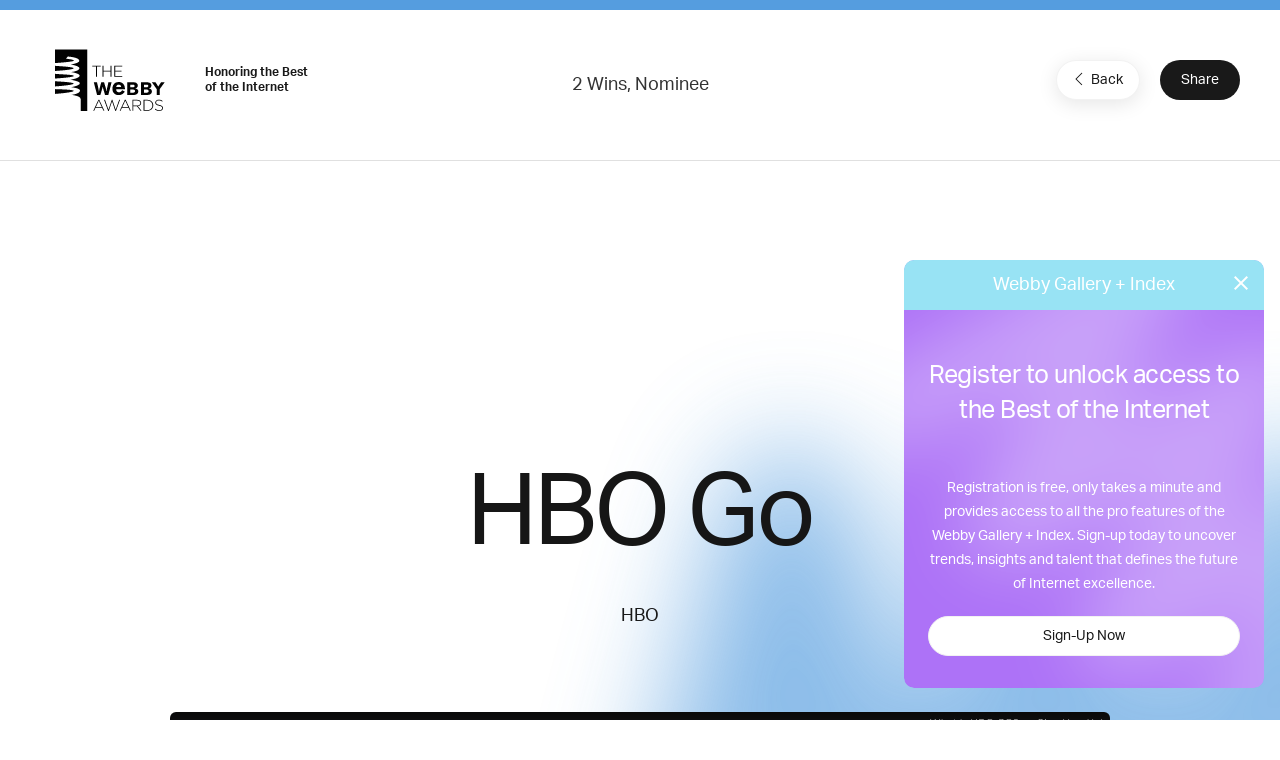

--- FILE ---
content_type: text/html; charset=utf-8
request_url: https://www.google.com/recaptcha/api2/anchor?ar=1&k=6LcC5f8qAAAAAN7E3g2z0N_EoPq3Vri8uXzTmFiO&co=aHR0cHM6Ly93aW5uZXJzLXN0YWdpbmcud2ViYnlhd2FyZHMuY29tOjQ0Mw..&hl=en&v=N67nZn4AqZkNcbeMu4prBgzg&size=invisible&anchor-ms=20000&execute-ms=30000&cb=qsm219ols2bn
body_size: 49566
content:
<!DOCTYPE HTML><html dir="ltr" lang="en"><head><meta http-equiv="Content-Type" content="text/html; charset=UTF-8">
<meta http-equiv="X-UA-Compatible" content="IE=edge">
<title>reCAPTCHA</title>
<style type="text/css">
/* cyrillic-ext */
@font-face {
  font-family: 'Roboto';
  font-style: normal;
  font-weight: 400;
  font-stretch: 100%;
  src: url(//fonts.gstatic.com/s/roboto/v48/KFO7CnqEu92Fr1ME7kSn66aGLdTylUAMa3GUBHMdazTgWw.woff2) format('woff2');
  unicode-range: U+0460-052F, U+1C80-1C8A, U+20B4, U+2DE0-2DFF, U+A640-A69F, U+FE2E-FE2F;
}
/* cyrillic */
@font-face {
  font-family: 'Roboto';
  font-style: normal;
  font-weight: 400;
  font-stretch: 100%;
  src: url(//fonts.gstatic.com/s/roboto/v48/KFO7CnqEu92Fr1ME7kSn66aGLdTylUAMa3iUBHMdazTgWw.woff2) format('woff2');
  unicode-range: U+0301, U+0400-045F, U+0490-0491, U+04B0-04B1, U+2116;
}
/* greek-ext */
@font-face {
  font-family: 'Roboto';
  font-style: normal;
  font-weight: 400;
  font-stretch: 100%;
  src: url(//fonts.gstatic.com/s/roboto/v48/KFO7CnqEu92Fr1ME7kSn66aGLdTylUAMa3CUBHMdazTgWw.woff2) format('woff2');
  unicode-range: U+1F00-1FFF;
}
/* greek */
@font-face {
  font-family: 'Roboto';
  font-style: normal;
  font-weight: 400;
  font-stretch: 100%;
  src: url(//fonts.gstatic.com/s/roboto/v48/KFO7CnqEu92Fr1ME7kSn66aGLdTylUAMa3-UBHMdazTgWw.woff2) format('woff2');
  unicode-range: U+0370-0377, U+037A-037F, U+0384-038A, U+038C, U+038E-03A1, U+03A3-03FF;
}
/* math */
@font-face {
  font-family: 'Roboto';
  font-style: normal;
  font-weight: 400;
  font-stretch: 100%;
  src: url(//fonts.gstatic.com/s/roboto/v48/KFO7CnqEu92Fr1ME7kSn66aGLdTylUAMawCUBHMdazTgWw.woff2) format('woff2');
  unicode-range: U+0302-0303, U+0305, U+0307-0308, U+0310, U+0312, U+0315, U+031A, U+0326-0327, U+032C, U+032F-0330, U+0332-0333, U+0338, U+033A, U+0346, U+034D, U+0391-03A1, U+03A3-03A9, U+03B1-03C9, U+03D1, U+03D5-03D6, U+03F0-03F1, U+03F4-03F5, U+2016-2017, U+2034-2038, U+203C, U+2040, U+2043, U+2047, U+2050, U+2057, U+205F, U+2070-2071, U+2074-208E, U+2090-209C, U+20D0-20DC, U+20E1, U+20E5-20EF, U+2100-2112, U+2114-2115, U+2117-2121, U+2123-214F, U+2190, U+2192, U+2194-21AE, U+21B0-21E5, U+21F1-21F2, U+21F4-2211, U+2213-2214, U+2216-22FF, U+2308-230B, U+2310, U+2319, U+231C-2321, U+2336-237A, U+237C, U+2395, U+239B-23B7, U+23D0, U+23DC-23E1, U+2474-2475, U+25AF, U+25B3, U+25B7, U+25BD, U+25C1, U+25CA, U+25CC, U+25FB, U+266D-266F, U+27C0-27FF, U+2900-2AFF, U+2B0E-2B11, U+2B30-2B4C, U+2BFE, U+3030, U+FF5B, U+FF5D, U+1D400-1D7FF, U+1EE00-1EEFF;
}
/* symbols */
@font-face {
  font-family: 'Roboto';
  font-style: normal;
  font-weight: 400;
  font-stretch: 100%;
  src: url(//fonts.gstatic.com/s/roboto/v48/KFO7CnqEu92Fr1ME7kSn66aGLdTylUAMaxKUBHMdazTgWw.woff2) format('woff2');
  unicode-range: U+0001-000C, U+000E-001F, U+007F-009F, U+20DD-20E0, U+20E2-20E4, U+2150-218F, U+2190, U+2192, U+2194-2199, U+21AF, U+21E6-21F0, U+21F3, U+2218-2219, U+2299, U+22C4-22C6, U+2300-243F, U+2440-244A, U+2460-24FF, U+25A0-27BF, U+2800-28FF, U+2921-2922, U+2981, U+29BF, U+29EB, U+2B00-2BFF, U+4DC0-4DFF, U+FFF9-FFFB, U+10140-1018E, U+10190-1019C, U+101A0, U+101D0-101FD, U+102E0-102FB, U+10E60-10E7E, U+1D2C0-1D2D3, U+1D2E0-1D37F, U+1F000-1F0FF, U+1F100-1F1AD, U+1F1E6-1F1FF, U+1F30D-1F30F, U+1F315, U+1F31C, U+1F31E, U+1F320-1F32C, U+1F336, U+1F378, U+1F37D, U+1F382, U+1F393-1F39F, U+1F3A7-1F3A8, U+1F3AC-1F3AF, U+1F3C2, U+1F3C4-1F3C6, U+1F3CA-1F3CE, U+1F3D4-1F3E0, U+1F3ED, U+1F3F1-1F3F3, U+1F3F5-1F3F7, U+1F408, U+1F415, U+1F41F, U+1F426, U+1F43F, U+1F441-1F442, U+1F444, U+1F446-1F449, U+1F44C-1F44E, U+1F453, U+1F46A, U+1F47D, U+1F4A3, U+1F4B0, U+1F4B3, U+1F4B9, U+1F4BB, U+1F4BF, U+1F4C8-1F4CB, U+1F4D6, U+1F4DA, U+1F4DF, U+1F4E3-1F4E6, U+1F4EA-1F4ED, U+1F4F7, U+1F4F9-1F4FB, U+1F4FD-1F4FE, U+1F503, U+1F507-1F50B, U+1F50D, U+1F512-1F513, U+1F53E-1F54A, U+1F54F-1F5FA, U+1F610, U+1F650-1F67F, U+1F687, U+1F68D, U+1F691, U+1F694, U+1F698, U+1F6AD, U+1F6B2, U+1F6B9-1F6BA, U+1F6BC, U+1F6C6-1F6CF, U+1F6D3-1F6D7, U+1F6E0-1F6EA, U+1F6F0-1F6F3, U+1F6F7-1F6FC, U+1F700-1F7FF, U+1F800-1F80B, U+1F810-1F847, U+1F850-1F859, U+1F860-1F887, U+1F890-1F8AD, U+1F8B0-1F8BB, U+1F8C0-1F8C1, U+1F900-1F90B, U+1F93B, U+1F946, U+1F984, U+1F996, U+1F9E9, U+1FA00-1FA6F, U+1FA70-1FA7C, U+1FA80-1FA89, U+1FA8F-1FAC6, U+1FACE-1FADC, U+1FADF-1FAE9, U+1FAF0-1FAF8, U+1FB00-1FBFF;
}
/* vietnamese */
@font-face {
  font-family: 'Roboto';
  font-style: normal;
  font-weight: 400;
  font-stretch: 100%;
  src: url(//fonts.gstatic.com/s/roboto/v48/KFO7CnqEu92Fr1ME7kSn66aGLdTylUAMa3OUBHMdazTgWw.woff2) format('woff2');
  unicode-range: U+0102-0103, U+0110-0111, U+0128-0129, U+0168-0169, U+01A0-01A1, U+01AF-01B0, U+0300-0301, U+0303-0304, U+0308-0309, U+0323, U+0329, U+1EA0-1EF9, U+20AB;
}
/* latin-ext */
@font-face {
  font-family: 'Roboto';
  font-style: normal;
  font-weight: 400;
  font-stretch: 100%;
  src: url(//fonts.gstatic.com/s/roboto/v48/KFO7CnqEu92Fr1ME7kSn66aGLdTylUAMa3KUBHMdazTgWw.woff2) format('woff2');
  unicode-range: U+0100-02BA, U+02BD-02C5, U+02C7-02CC, U+02CE-02D7, U+02DD-02FF, U+0304, U+0308, U+0329, U+1D00-1DBF, U+1E00-1E9F, U+1EF2-1EFF, U+2020, U+20A0-20AB, U+20AD-20C0, U+2113, U+2C60-2C7F, U+A720-A7FF;
}
/* latin */
@font-face {
  font-family: 'Roboto';
  font-style: normal;
  font-weight: 400;
  font-stretch: 100%;
  src: url(//fonts.gstatic.com/s/roboto/v48/KFO7CnqEu92Fr1ME7kSn66aGLdTylUAMa3yUBHMdazQ.woff2) format('woff2');
  unicode-range: U+0000-00FF, U+0131, U+0152-0153, U+02BB-02BC, U+02C6, U+02DA, U+02DC, U+0304, U+0308, U+0329, U+2000-206F, U+20AC, U+2122, U+2191, U+2193, U+2212, U+2215, U+FEFF, U+FFFD;
}
/* cyrillic-ext */
@font-face {
  font-family: 'Roboto';
  font-style: normal;
  font-weight: 500;
  font-stretch: 100%;
  src: url(//fonts.gstatic.com/s/roboto/v48/KFO7CnqEu92Fr1ME7kSn66aGLdTylUAMa3GUBHMdazTgWw.woff2) format('woff2');
  unicode-range: U+0460-052F, U+1C80-1C8A, U+20B4, U+2DE0-2DFF, U+A640-A69F, U+FE2E-FE2F;
}
/* cyrillic */
@font-face {
  font-family: 'Roboto';
  font-style: normal;
  font-weight: 500;
  font-stretch: 100%;
  src: url(//fonts.gstatic.com/s/roboto/v48/KFO7CnqEu92Fr1ME7kSn66aGLdTylUAMa3iUBHMdazTgWw.woff2) format('woff2');
  unicode-range: U+0301, U+0400-045F, U+0490-0491, U+04B0-04B1, U+2116;
}
/* greek-ext */
@font-face {
  font-family: 'Roboto';
  font-style: normal;
  font-weight: 500;
  font-stretch: 100%;
  src: url(//fonts.gstatic.com/s/roboto/v48/KFO7CnqEu92Fr1ME7kSn66aGLdTylUAMa3CUBHMdazTgWw.woff2) format('woff2');
  unicode-range: U+1F00-1FFF;
}
/* greek */
@font-face {
  font-family: 'Roboto';
  font-style: normal;
  font-weight: 500;
  font-stretch: 100%;
  src: url(//fonts.gstatic.com/s/roboto/v48/KFO7CnqEu92Fr1ME7kSn66aGLdTylUAMa3-UBHMdazTgWw.woff2) format('woff2');
  unicode-range: U+0370-0377, U+037A-037F, U+0384-038A, U+038C, U+038E-03A1, U+03A3-03FF;
}
/* math */
@font-face {
  font-family: 'Roboto';
  font-style: normal;
  font-weight: 500;
  font-stretch: 100%;
  src: url(//fonts.gstatic.com/s/roboto/v48/KFO7CnqEu92Fr1ME7kSn66aGLdTylUAMawCUBHMdazTgWw.woff2) format('woff2');
  unicode-range: U+0302-0303, U+0305, U+0307-0308, U+0310, U+0312, U+0315, U+031A, U+0326-0327, U+032C, U+032F-0330, U+0332-0333, U+0338, U+033A, U+0346, U+034D, U+0391-03A1, U+03A3-03A9, U+03B1-03C9, U+03D1, U+03D5-03D6, U+03F0-03F1, U+03F4-03F5, U+2016-2017, U+2034-2038, U+203C, U+2040, U+2043, U+2047, U+2050, U+2057, U+205F, U+2070-2071, U+2074-208E, U+2090-209C, U+20D0-20DC, U+20E1, U+20E5-20EF, U+2100-2112, U+2114-2115, U+2117-2121, U+2123-214F, U+2190, U+2192, U+2194-21AE, U+21B0-21E5, U+21F1-21F2, U+21F4-2211, U+2213-2214, U+2216-22FF, U+2308-230B, U+2310, U+2319, U+231C-2321, U+2336-237A, U+237C, U+2395, U+239B-23B7, U+23D0, U+23DC-23E1, U+2474-2475, U+25AF, U+25B3, U+25B7, U+25BD, U+25C1, U+25CA, U+25CC, U+25FB, U+266D-266F, U+27C0-27FF, U+2900-2AFF, U+2B0E-2B11, U+2B30-2B4C, U+2BFE, U+3030, U+FF5B, U+FF5D, U+1D400-1D7FF, U+1EE00-1EEFF;
}
/* symbols */
@font-face {
  font-family: 'Roboto';
  font-style: normal;
  font-weight: 500;
  font-stretch: 100%;
  src: url(//fonts.gstatic.com/s/roboto/v48/KFO7CnqEu92Fr1ME7kSn66aGLdTylUAMaxKUBHMdazTgWw.woff2) format('woff2');
  unicode-range: U+0001-000C, U+000E-001F, U+007F-009F, U+20DD-20E0, U+20E2-20E4, U+2150-218F, U+2190, U+2192, U+2194-2199, U+21AF, U+21E6-21F0, U+21F3, U+2218-2219, U+2299, U+22C4-22C6, U+2300-243F, U+2440-244A, U+2460-24FF, U+25A0-27BF, U+2800-28FF, U+2921-2922, U+2981, U+29BF, U+29EB, U+2B00-2BFF, U+4DC0-4DFF, U+FFF9-FFFB, U+10140-1018E, U+10190-1019C, U+101A0, U+101D0-101FD, U+102E0-102FB, U+10E60-10E7E, U+1D2C0-1D2D3, U+1D2E0-1D37F, U+1F000-1F0FF, U+1F100-1F1AD, U+1F1E6-1F1FF, U+1F30D-1F30F, U+1F315, U+1F31C, U+1F31E, U+1F320-1F32C, U+1F336, U+1F378, U+1F37D, U+1F382, U+1F393-1F39F, U+1F3A7-1F3A8, U+1F3AC-1F3AF, U+1F3C2, U+1F3C4-1F3C6, U+1F3CA-1F3CE, U+1F3D4-1F3E0, U+1F3ED, U+1F3F1-1F3F3, U+1F3F5-1F3F7, U+1F408, U+1F415, U+1F41F, U+1F426, U+1F43F, U+1F441-1F442, U+1F444, U+1F446-1F449, U+1F44C-1F44E, U+1F453, U+1F46A, U+1F47D, U+1F4A3, U+1F4B0, U+1F4B3, U+1F4B9, U+1F4BB, U+1F4BF, U+1F4C8-1F4CB, U+1F4D6, U+1F4DA, U+1F4DF, U+1F4E3-1F4E6, U+1F4EA-1F4ED, U+1F4F7, U+1F4F9-1F4FB, U+1F4FD-1F4FE, U+1F503, U+1F507-1F50B, U+1F50D, U+1F512-1F513, U+1F53E-1F54A, U+1F54F-1F5FA, U+1F610, U+1F650-1F67F, U+1F687, U+1F68D, U+1F691, U+1F694, U+1F698, U+1F6AD, U+1F6B2, U+1F6B9-1F6BA, U+1F6BC, U+1F6C6-1F6CF, U+1F6D3-1F6D7, U+1F6E0-1F6EA, U+1F6F0-1F6F3, U+1F6F7-1F6FC, U+1F700-1F7FF, U+1F800-1F80B, U+1F810-1F847, U+1F850-1F859, U+1F860-1F887, U+1F890-1F8AD, U+1F8B0-1F8BB, U+1F8C0-1F8C1, U+1F900-1F90B, U+1F93B, U+1F946, U+1F984, U+1F996, U+1F9E9, U+1FA00-1FA6F, U+1FA70-1FA7C, U+1FA80-1FA89, U+1FA8F-1FAC6, U+1FACE-1FADC, U+1FADF-1FAE9, U+1FAF0-1FAF8, U+1FB00-1FBFF;
}
/* vietnamese */
@font-face {
  font-family: 'Roboto';
  font-style: normal;
  font-weight: 500;
  font-stretch: 100%;
  src: url(//fonts.gstatic.com/s/roboto/v48/KFO7CnqEu92Fr1ME7kSn66aGLdTylUAMa3OUBHMdazTgWw.woff2) format('woff2');
  unicode-range: U+0102-0103, U+0110-0111, U+0128-0129, U+0168-0169, U+01A0-01A1, U+01AF-01B0, U+0300-0301, U+0303-0304, U+0308-0309, U+0323, U+0329, U+1EA0-1EF9, U+20AB;
}
/* latin-ext */
@font-face {
  font-family: 'Roboto';
  font-style: normal;
  font-weight: 500;
  font-stretch: 100%;
  src: url(//fonts.gstatic.com/s/roboto/v48/KFO7CnqEu92Fr1ME7kSn66aGLdTylUAMa3KUBHMdazTgWw.woff2) format('woff2');
  unicode-range: U+0100-02BA, U+02BD-02C5, U+02C7-02CC, U+02CE-02D7, U+02DD-02FF, U+0304, U+0308, U+0329, U+1D00-1DBF, U+1E00-1E9F, U+1EF2-1EFF, U+2020, U+20A0-20AB, U+20AD-20C0, U+2113, U+2C60-2C7F, U+A720-A7FF;
}
/* latin */
@font-face {
  font-family: 'Roboto';
  font-style: normal;
  font-weight: 500;
  font-stretch: 100%;
  src: url(//fonts.gstatic.com/s/roboto/v48/KFO7CnqEu92Fr1ME7kSn66aGLdTylUAMa3yUBHMdazQ.woff2) format('woff2');
  unicode-range: U+0000-00FF, U+0131, U+0152-0153, U+02BB-02BC, U+02C6, U+02DA, U+02DC, U+0304, U+0308, U+0329, U+2000-206F, U+20AC, U+2122, U+2191, U+2193, U+2212, U+2215, U+FEFF, U+FFFD;
}
/* cyrillic-ext */
@font-face {
  font-family: 'Roboto';
  font-style: normal;
  font-weight: 900;
  font-stretch: 100%;
  src: url(//fonts.gstatic.com/s/roboto/v48/KFO7CnqEu92Fr1ME7kSn66aGLdTylUAMa3GUBHMdazTgWw.woff2) format('woff2');
  unicode-range: U+0460-052F, U+1C80-1C8A, U+20B4, U+2DE0-2DFF, U+A640-A69F, U+FE2E-FE2F;
}
/* cyrillic */
@font-face {
  font-family: 'Roboto';
  font-style: normal;
  font-weight: 900;
  font-stretch: 100%;
  src: url(//fonts.gstatic.com/s/roboto/v48/KFO7CnqEu92Fr1ME7kSn66aGLdTylUAMa3iUBHMdazTgWw.woff2) format('woff2');
  unicode-range: U+0301, U+0400-045F, U+0490-0491, U+04B0-04B1, U+2116;
}
/* greek-ext */
@font-face {
  font-family: 'Roboto';
  font-style: normal;
  font-weight: 900;
  font-stretch: 100%;
  src: url(//fonts.gstatic.com/s/roboto/v48/KFO7CnqEu92Fr1ME7kSn66aGLdTylUAMa3CUBHMdazTgWw.woff2) format('woff2');
  unicode-range: U+1F00-1FFF;
}
/* greek */
@font-face {
  font-family: 'Roboto';
  font-style: normal;
  font-weight: 900;
  font-stretch: 100%;
  src: url(//fonts.gstatic.com/s/roboto/v48/KFO7CnqEu92Fr1ME7kSn66aGLdTylUAMa3-UBHMdazTgWw.woff2) format('woff2');
  unicode-range: U+0370-0377, U+037A-037F, U+0384-038A, U+038C, U+038E-03A1, U+03A3-03FF;
}
/* math */
@font-face {
  font-family: 'Roboto';
  font-style: normal;
  font-weight: 900;
  font-stretch: 100%;
  src: url(//fonts.gstatic.com/s/roboto/v48/KFO7CnqEu92Fr1ME7kSn66aGLdTylUAMawCUBHMdazTgWw.woff2) format('woff2');
  unicode-range: U+0302-0303, U+0305, U+0307-0308, U+0310, U+0312, U+0315, U+031A, U+0326-0327, U+032C, U+032F-0330, U+0332-0333, U+0338, U+033A, U+0346, U+034D, U+0391-03A1, U+03A3-03A9, U+03B1-03C9, U+03D1, U+03D5-03D6, U+03F0-03F1, U+03F4-03F5, U+2016-2017, U+2034-2038, U+203C, U+2040, U+2043, U+2047, U+2050, U+2057, U+205F, U+2070-2071, U+2074-208E, U+2090-209C, U+20D0-20DC, U+20E1, U+20E5-20EF, U+2100-2112, U+2114-2115, U+2117-2121, U+2123-214F, U+2190, U+2192, U+2194-21AE, U+21B0-21E5, U+21F1-21F2, U+21F4-2211, U+2213-2214, U+2216-22FF, U+2308-230B, U+2310, U+2319, U+231C-2321, U+2336-237A, U+237C, U+2395, U+239B-23B7, U+23D0, U+23DC-23E1, U+2474-2475, U+25AF, U+25B3, U+25B7, U+25BD, U+25C1, U+25CA, U+25CC, U+25FB, U+266D-266F, U+27C0-27FF, U+2900-2AFF, U+2B0E-2B11, U+2B30-2B4C, U+2BFE, U+3030, U+FF5B, U+FF5D, U+1D400-1D7FF, U+1EE00-1EEFF;
}
/* symbols */
@font-face {
  font-family: 'Roboto';
  font-style: normal;
  font-weight: 900;
  font-stretch: 100%;
  src: url(//fonts.gstatic.com/s/roboto/v48/KFO7CnqEu92Fr1ME7kSn66aGLdTylUAMaxKUBHMdazTgWw.woff2) format('woff2');
  unicode-range: U+0001-000C, U+000E-001F, U+007F-009F, U+20DD-20E0, U+20E2-20E4, U+2150-218F, U+2190, U+2192, U+2194-2199, U+21AF, U+21E6-21F0, U+21F3, U+2218-2219, U+2299, U+22C4-22C6, U+2300-243F, U+2440-244A, U+2460-24FF, U+25A0-27BF, U+2800-28FF, U+2921-2922, U+2981, U+29BF, U+29EB, U+2B00-2BFF, U+4DC0-4DFF, U+FFF9-FFFB, U+10140-1018E, U+10190-1019C, U+101A0, U+101D0-101FD, U+102E0-102FB, U+10E60-10E7E, U+1D2C0-1D2D3, U+1D2E0-1D37F, U+1F000-1F0FF, U+1F100-1F1AD, U+1F1E6-1F1FF, U+1F30D-1F30F, U+1F315, U+1F31C, U+1F31E, U+1F320-1F32C, U+1F336, U+1F378, U+1F37D, U+1F382, U+1F393-1F39F, U+1F3A7-1F3A8, U+1F3AC-1F3AF, U+1F3C2, U+1F3C4-1F3C6, U+1F3CA-1F3CE, U+1F3D4-1F3E0, U+1F3ED, U+1F3F1-1F3F3, U+1F3F5-1F3F7, U+1F408, U+1F415, U+1F41F, U+1F426, U+1F43F, U+1F441-1F442, U+1F444, U+1F446-1F449, U+1F44C-1F44E, U+1F453, U+1F46A, U+1F47D, U+1F4A3, U+1F4B0, U+1F4B3, U+1F4B9, U+1F4BB, U+1F4BF, U+1F4C8-1F4CB, U+1F4D6, U+1F4DA, U+1F4DF, U+1F4E3-1F4E6, U+1F4EA-1F4ED, U+1F4F7, U+1F4F9-1F4FB, U+1F4FD-1F4FE, U+1F503, U+1F507-1F50B, U+1F50D, U+1F512-1F513, U+1F53E-1F54A, U+1F54F-1F5FA, U+1F610, U+1F650-1F67F, U+1F687, U+1F68D, U+1F691, U+1F694, U+1F698, U+1F6AD, U+1F6B2, U+1F6B9-1F6BA, U+1F6BC, U+1F6C6-1F6CF, U+1F6D3-1F6D7, U+1F6E0-1F6EA, U+1F6F0-1F6F3, U+1F6F7-1F6FC, U+1F700-1F7FF, U+1F800-1F80B, U+1F810-1F847, U+1F850-1F859, U+1F860-1F887, U+1F890-1F8AD, U+1F8B0-1F8BB, U+1F8C0-1F8C1, U+1F900-1F90B, U+1F93B, U+1F946, U+1F984, U+1F996, U+1F9E9, U+1FA00-1FA6F, U+1FA70-1FA7C, U+1FA80-1FA89, U+1FA8F-1FAC6, U+1FACE-1FADC, U+1FADF-1FAE9, U+1FAF0-1FAF8, U+1FB00-1FBFF;
}
/* vietnamese */
@font-face {
  font-family: 'Roboto';
  font-style: normal;
  font-weight: 900;
  font-stretch: 100%;
  src: url(//fonts.gstatic.com/s/roboto/v48/KFO7CnqEu92Fr1ME7kSn66aGLdTylUAMa3OUBHMdazTgWw.woff2) format('woff2');
  unicode-range: U+0102-0103, U+0110-0111, U+0128-0129, U+0168-0169, U+01A0-01A1, U+01AF-01B0, U+0300-0301, U+0303-0304, U+0308-0309, U+0323, U+0329, U+1EA0-1EF9, U+20AB;
}
/* latin-ext */
@font-face {
  font-family: 'Roboto';
  font-style: normal;
  font-weight: 900;
  font-stretch: 100%;
  src: url(//fonts.gstatic.com/s/roboto/v48/KFO7CnqEu92Fr1ME7kSn66aGLdTylUAMa3KUBHMdazTgWw.woff2) format('woff2');
  unicode-range: U+0100-02BA, U+02BD-02C5, U+02C7-02CC, U+02CE-02D7, U+02DD-02FF, U+0304, U+0308, U+0329, U+1D00-1DBF, U+1E00-1E9F, U+1EF2-1EFF, U+2020, U+20A0-20AB, U+20AD-20C0, U+2113, U+2C60-2C7F, U+A720-A7FF;
}
/* latin */
@font-face {
  font-family: 'Roboto';
  font-style: normal;
  font-weight: 900;
  font-stretch: 100%;
  src: url(//fonts.gstatic.com/s/roboto/v48/KFO7CnqEu92Fr1ME7kSn66aGLdTylUAMa3yUBHMdazQ.woff2) format('woff2');
  unicode-range: U+0000-00FF, U+0131, U+0152-0153, U+02BB-02BC, U+02C6, U+02DA, U+02DC, U+0304, U+0308, U+0329, U+2000-206F, U+20AC, U+2122, U+2191, U+2193, U+2212, U+2215, U+FEFF, U+FFFD;
}

</style>
<link rel="stylesheet" type="text/css" href="https://www.gstatic.com/recaptcha/releases/N67nZn4AqZkNcbeMu4prBgzg/styles__ltr.css">
<script nonce="xjbVaLbNC-d8hI6_qHLuMA" type="text/javascript">window['__recaptcha_api'] = 'https://www.google.com/recaptcha/api2/';</script>
<script type="text/javascript" src="https://www.gstatic.com/recaptcha/releases/N67nZn4AqZkNcbeMu4prBgzg/recaptcha__en.js" nonce="xjbVaLbNC-d8hI6_qHLuMA">
      
    </script></head>
<body><div id="rc-anchor-alert" class="rc-anchor-alert"></div>
<input type="hidden" id="recaptcha-token" value="[base64]">
<script type="text/javascript" nonce="xjbVaLbNC-d8hI6_qHLuMA">
      recaptcha.anchor.Main.init("[\x22ainput\x22,[\x22bgdata\x22,\x22\x22,\[base64]/[base64]/[base64]/[base64]/[base64]/UltsKytdPUU6KEU8MjA0OD9SW2wrK109RT4+NnwxOTI6KChFJjY0NTEyKT09NTUyOTYmJk0rMTxjLmxlbmd0aCYmKGMuY2hhckNvZGVBdChNKzEpJjY0NTEyKT09NTYzMjA/[base64]/[base64]/[base64]/[base64]/[base64]/[base64]/[base64]\x22,\[base64]\\u003d\\u003d\x22,\x22woo/[base64]/DiQPDsTpXLVEse8KRwp7DisKQfFPDssK8IcOXLsOvwrzDlzATcSBSwrvDm8ORwoVCw7TDnmnCmRbDin8MwrDCu0HDiQTCi3ouw5UaA3dAwqDDvjXCvcOjw7zCkjDDhsOuHsOyEsKZw7cccWkrw7lhwrkGVRzDnF3Ck1/DoAvCriDCq8KPNMOIw7Yowo7DnnjDm8Kiwr1+wo/DvsOcMWxWAMO+C8Kewpclwq4Pw5YYDVXDgyzDlsOSUCLCm8OgbXhyw6VjUMKdw7Anw6pPZEQmw5bDhx7DtS3Do8OVJcOPHWjDkTd8VMKNw7LDiMOjwo/CrCtmLjrDuWDCn8OMw4/[base64]/CriN7wrAjXB5GB8KXLWvDk1QAdXTDjMK3wrfDjsKyRBLDjMOXw6oBOcKVw4jDu8O6w6nCpsKNasOywqpUw7MdwrTCvsK2wrDDqsKHwrPDmcKEwr/CgUtQNQLCgcO0fMKzKm1TwpJywpjCsMKJw4jDriLCgsKTwr/DmRtCFV0RJmLChVPDjsO/w7l8woQUJ8KNwoXClMOew5ssw4pfw54UwpZQwrxoN8O+GMKrMcOATcKSw6UfDMOGa8OVwr3DgSDCgsOJA1LClcOww5dUwq9+UUNSTSfDvl9Two3CmMOmZVMKwpnCgCPDijINfMKwd197bjsAO8KlUVdqBcObMMOTeXjDn8OdWW/DiMK/wq1TZUXCh8KywqjDkXTDuX3DtEVqw6fCrMKiFsOaV8KuUBrDgcO5W8OkwpzCtBXCoRtqwpbDrcK5w63CoEfCnC/DicOYOMKyO2BqH8Krw4XDp8KOwpUPw47DisO9eMOpw61xw5k0Wi/Dp8KAw7odDAhDwpJgBy7Cr3/CqiLCojt/w5Y2YMKJwo3Dsih4wqM7FSDDhCrCtcKKMWokw50jRMKLwrNqZMKjw6U6InnCg2fDmRhYwpnDlMOiw695w5VwdTPDhMOrw6nDhRMawqHCuBrDtcOwC2haw7NbD8Odw5RiM8O8QsKDYMKNwo/[base64]/CijHCn0DCriLCjSlLSsO4b8OIwpUdKzQEGsOqw6nCr2toe8KwwrhhE8KwasO+wrI+w6AowoAAwprDi3DCvMKgf8KcT8KrAynCqMO2wp9LDzHDrmBqwpB5w6bDpiw9w7Q6HEBQPB7CggArWMKUKsK7wrVWQcKhw67CvsO/wrgxbBDCusOPw4/Dk8KVBMKuBVc9FWUvw7daw4cFwrh0wrrCqULCpMK/wqNxwoglJ8ODMzrCvDR0wprCvcO+wp/CpT7Chx8wLcKtYsKsA8O5LcK5LFfCnCdSOykSZH3DjDsGwpHDlMOEYcKmwrAgYsObDsKFJ8KATHQ1XH5vCSvCql4Jwrx7w4/Dg1lSW8O2w5DCv8OpNcKrwpZhFU9NHcOnwpbCljrDmC/Dm8OwexBUwoI5w4Vab8KBXAjCpMOowq3CtwvCsWxqw6nDu2PDswjCtDdtwp3DnMOIwqkiw7cjWsKkHUzCjsKqH8OEwrjDrzo+wo/DjMKOJw8wYsOpAmAbZsOTRUDDvcKrw7fDmUlqDTQuw4rCpMOHw6JTwp/Dq3zClAJkw5nCiw9jwpYGYCoDVmnCtcOtw5/Cl8K4w5QhPATCjR18wrxDKMKFR8KVwpzCtAojTxbCvkjDj18Ow4k9w4fDtg1FXk53DsKnw7Zvw59+woE2w7TDkS/CizPCqsKswqHDqCIpQMKDwrHDujMbQMOOw6zDhMKNw73DhHXCm2Z+bsOJIMKFG8OWw7zDv8KMKwdewofCoMOKUF0HCsK0HS3CjkYGwqhNd2lETsK3dn/DhWvCgcOII8O/ZyTCoXAXc8KTUsKAw7bCsHBWU8OnwrTCkMKOw7XDujpfw5FeP8O6w4ExOEvDhQxNE2Rtw5AswqE/X8O4HxVhPMKaXUTDq1YTWcO0w5YCw4PCm8OoQ8Khw6jDlcKcwrA8IirCssK2w7HCoSXCnksewpE0w5Niw6bDoCXCsMODM8KYw7Q5NsKubcKpwrVVRsO+w61Dw5jDqsKLw5bCsBbCmVJAYMOZw6BiOA/CvsKMBsKSVMOecxMVKRXCk8OZTxoDTsOPbsOgw5drL1LDjmEPIDRqw4F3wro8CMKbJsKVw4bDvH/CrmJbZnfDngTDqsKTOcKTTEEbw6ApVwfCs3Zjwokuw6/DicK2FULDrlTDj8KlFcKaTsOIwr8SAsO6NsKNUkPDuQx2LsOWwrPCkC0NwpXDmMOVc8OoU8KDBXdWw5Rzw7t0w4gCBS8uU3XClRfCvMOqJC06w47Cn8OGwrLDnj5Qw4orwqvCtw/ClR5TwpjChMOtNMO7HMKFw7F2FcKdwpMPw7nCjsKMazw3SsOoCMKew7XDllQUw74fwpfCiU/[base64]/[base64]/Cn2rDr3NDw6MrdMKzGMODTSUbwrfCrRjDpsOtBWfDjkNFwqnDosKMwqUkD8K7f3jCvcKUSzPCuGV3BMOoYsK5w5HDgMK/R8OdOMOXCF55w6PCm8OJwobDs8K2fATDjsKlwo9qCcKbwqXDscK8w4sLJyHCicK8NCIHUAXDksOJw6rCosKRbhUOWMOSRsO7wqMZw54XWFHCsMOPwqcrw43DiEXDvj7DqsK1UsOtZx1uW8O9wrl1wqvDu27DlcOpW8KHVw/Ck8O4f8Knw5wbXSxFB0RuTcOKfmbCksOKa8Oxw6vDs8OrGcO6w79JwojDhMKpw4kiw7AJGcOvbg5Hw65kbMOpw6kJwqQ9wrbDncKgwrzCjTbCtsKJZ8K7Y1tVdhtzYsKLZcOYw45/[base64]/V8KIwptlIsO0WzHDgGPDhj0kAx8FYsO+wol8YcKVwpVwwqhlw5fCg39dwrxZfQ3Dr8OyLcObLFnDr016CE7Dl3LChsOicsKJMDsvVHvDo8OHwo7DrjnCgBk8wqrCoQ/[base64]/wrt+emHCgC/[base64]/DucKeVyfCg17CisKnw7IHwo3ChsKhIhAADXJtwqnCiGR7AXTCqFpvwpXDgcKYw59IDcKXw6NawppBwrAFVjPCrMKhw61/XcKKw5AJTsOEw6FSwqrChy1AGcOdwrjChsO/[base64]/[base64]/DjmbDhFvDuW3CkCvCpmjDsQ8LBX3DiSgDaz57E8OrZRPDvcO5wqTCs8KMwodiw6Iew4jDkE7CgFhVZMK/OAxvdw/Ck8KjEB3Du8KKw6nDoylAOlvCnsKswqdnWcK+wrMhwpIHP8OrQSwAMsOrw7lFZmd+wpUZcMOxwoVwwoNnI8OBbRjDvcOAw6c5w6/CoMOEBMKcwo5GDcKsTkXDpVzCq1/Co3p8w40ZclNefDHDpxtsHsKqwoVdw7jCpMOdwpPCu3cbfMORWcK8QHAmVsO1w6IWw7HCmT5Lw60rwqdIw4XCuDtPeg1UEsOQwq/DkxjDpsK9wpzDmHLCmGHDlRg+w7XClGNTwoPDrmYcRcOgRFUiGcOoQsKCJn/[base64]/CtGF1wrYtw455FmDDnhl3woBIRCTCqijCrcKbwq1ew4hCB8KjKMKqTsOjRsO0w6DDhMOJw5PCnXI5w4B9I1k+DAImA8ONScKHIcOKesO/XxUwwrcewpvCocKGHMO/XsOOwpxHPsO1wqsmwpjCk8OEwqUJw7wQwqnDhSo+RnHDlsOVfcKvwo3DvsKOFsKcU8OjFGvDkcKfw57CiDVawoDDqsKyMcKZw5AJBMKww7PCnjhEEXQ/wok3bU7DmmViw5PCqcKywplywrbDrMONw4rChsKQTjPCkjLCrlzDtMO7w4sfbsKSYMO4wrJ/[base64]/Dl8OJwoTCvsOcBmwcX3FaLsKzwqNMw6R6wo3DpMKRw7bCt0lRw6Y3w4XDjMOqw6PDk8KHLCliwrgES0cNwrHDtUV9wqNlw5jDvcOpwr5RJko4csOrw556wp0OeD1KY8Osw5MLR306fVLCoUTDiiI/wovDmRvDh8O8fm1tY8Krwr7ChQfCoggGKhrDqcOOwp8KwqF2GMKiwp/DtMKnwqrDucOswrHCosK/AsOVwpTClw3Co8KKw7knesKuYXF4wrjDkMOZw5TCmUbDojtSw7fDmHoEw7Rmw5fCnMO9PRLDg8OOw5Bew4TCtW8ZBQzDjlHDrsKxw5/DusK1UsKWw59uBsOgw4/[base64]/[base64]/[base64]/DsiofEVULwqrDgcKXbgHCtcK0w7nCqRLCvUXDqRbCmB4rw4PCm8KSw5zDoQc6DHF/woJyXsKhwpMgworDuxzDoA7DrVBgSAbCucKsw5bDmcOHSzLDuEzChWfDgQXCjsKubsO6CMK3wqZoF8OSw4JkLsKWwrAANsOhw65OInxzYjnClMO/KEHCjDvDtDXDgQPCoRN3LsKKYxEuw4/Du8KIw6FzwrZ0PsKhRz/[base64]/CjcKpwr53w7HDogM6GkrCkCkeZ0kOJXcyw74lTsKlwphoAizCoxLDs8OpwpddwqBCFsKUKWHDtxYgUsKjYgF2w7jCqMKKR8KwX2d0w6V2Bl3CosOhQi7DshpCw6/CpsKsw4wKwoLDhsOdfMOZdRrDjWvCi8KOw5fDon4Cwq7DvcOjwqnDrB0Iwqtaw7kIQ8KcOcK2worDnHBNw5gZw6jDrTUJw4LDjsKWewzDoMOaA8OkBD4+MVDCjAE4wqXDmcOAWsOQwqrCpsKMDB8gw6cewqUGScKmZMKUEhw8CcOnUXccw5csHMOEw4/DjkksRsOUOMOsKMKBw5InwoY/w5bDjcOyw5rChDQOXDbCvsK3w5kKw5ovGS/[base64]/W342w5EcdwXDjULCl8O/wp7Dm8OCwr1nIFDDvMOQJErClSZuIhx0fMKGOMK6Z8K1w4jChTzDnsO/w7/Dn0A7NShIw7rDn8KMNcO7SMKOw4J9wqTDksKNdsKVwq4kwoPCnQ5BLChXwpjDrXwOAsOvw7ECwoHDoMOHaz0CK8KPOzfCjEjDr8OhJsK5Jz/[base64]/CjsK5wp7Dh8KgX8KyC8KJB0ttwrVmw7tUFcOfw7rDp1PDjh5dLsK8KMKTwpLClsKfw5nCg8OywoLDrcKJTsKbZCUWKMKwDjPDicOQw4cJZi8UH3TDn8KWw5jDkytgw5pow4A3ShfCp8OWw5TCpsKxwq9KN8KGwrDDs3TDucKrRBslwqHDjG0vIsO1w6Azw74/VsKeOwhEW2lGw5hmw5rDuAYPw7LCusKfD0TCnMKhw5XDtsOPwoHCucKVwoBswpgBw5nDjVpkwoHDgH8mw7rDpsKAwqtSw4fClDsSwrXCkj3CkcKLwpFVw6UGWcOXDC1kwpTDvBLCp1DDtl7Dv3XDuMKqBmJywq8pw7jCnD7CvMO2w7Aswrp3DsOhwovDtMK6wq/CvRs2wrjDkMOvMAYHwqfCtAYPYRU1woXCiVA7TXHCvXbDgV7CqcOnw7TDrlPDjCDDtcKgdQpIwoXDg8OMwqnDjMOUV8KvwolvED/Dgj86wrbDvFEpZsK0TcKgdjrCi8OxPMOHT8OQwohew4XDolnCvMKICsK4b8OYw7siJcOnw7FGw4bDgcOdUHImdcKFw6FiXcKQdW3DpcOhwpxAYMO/w6XCkRDCpQsEwqgswoh4d8OaV8KKJA3DnFB/ccKPwrvDicK5w4PDmsKCw5XDrxfCsSLCrsKgwrXCk8Kvw67ChTTDtcOHCsKlZHnCisOvwr3DocKaw7nCgcODw6sQM8KTwqpbRgkxwogOwqMEK8O+wovDslnDrMK6w4/[base64]/DtS9BfiHCt3ZJw5lRwrUbwrnCn1/DmDXDmcOKCcOmwo0TwqvDtMK8woDDukJvf8KpDsKgw6jCncOCJB5wEVvCjGkvwpLDuG9Jw77CvBXCg1dQw706CkbCncOrwpQ3w6TDvUljGsK0JMKPWsKSLQMfM8K6ccOYw6RJQSDDpWDCl8KJa1lCHi9Ww5sVJMKQw6Q+wp7Cjm5nwrbDlC/DgMOvw4XDuAXDlR3DlkdkwpvDshAjRcONBk/CiSfDk8KDw7wmURtfw4k3B8OIccKeITxWLCPCgCLCjMKlB8OkDMORcVvCssKcf8O2V0bClivCncK1J8OIwrHDvTIIDDVowpzDtcOgw5fCtcO7w5DClcOleSlTw7TCukPDjsOhw6g0SnzCq8KTTyNHwovDvMK7w44Bw7HCtiopw7gkwpJAeHXDsQA/[base64]/EhMQw6I/[base64]/DscO1wrgzNhTDrsKsw47CgG4QwqPDmsOHcg/Dl8O/VBzCj8O7DCbCm1UVwpbCiATDtjZQwr5cO8KHCXMjw4fCocKPw5fDk8Kpw6rDtEVTMcKGwozCtMKcKRVMw5bDt0Icw6zDsHBjw7TDtMOhDF7Do27Cr8KXOmJAw4nCqsO2w50swpbChcOXwqptw4TCn8KZMHZkbxpyDMKOw53DkkgRw5I0G3DDjMO/f8O8FcOZTAdxw4TDiDhbwr/CnzLDhcOQw58PcsO/wo5xXsK4TMK9wpwBw4zDi8OWXEjCscOcw7vDvcOEw6vCncKEZGBGw4R6C33DlsKmw6TCvcOhwpjDmcOtwqvDg3DDjFYRw6/DmMKyDlZAVATCkjZ1woHDg8K8wr/DumDDocKQw4Byw6zCrcKWw5tFVsOowoXCuR7CiTjDrnhrbwrCg205VwJ4wrx2ScOgS3w+fgXDnsO5w6pbw553w7DDiz3DjljDjMK4wofCssKuwqwIMsOxWMORCEJ1PMKUw7vCqRcVLEjDucObXBvCj8KnwrUww7TCgznCqSfCn37ClV3Cm8O/[base64]/worDsEVmXcKvwrHDlsKtwp1Kw4BXwpjCq8K7wqPCgcOBE8KSw5fDuMO4wpspT2/Cv8KGw7PCu8OcCGrDlcOCwp3DksKsfgjDrzIHwqkVEsK/wqDCmwxHw6U/csOhc1wKc25AwqjDtEALI8OSaMK7BG4jA2xWacO1w6bCkcOiaMKYenE2I0fCiho6SmnCo8KxwofCgmzDlmfCqcONwqbClXvDjkfCqsKVN8K/P8KCwqTCtsOlOsKIVcOfw53CvyrCjUDDm3cGw5LCtMOuNxRDwrPDjwVrw74Uw7NKwolCCW0fwrUJw59LfyVSe3jDqlLDqcO0LCdHwq0paCnCmi0zAcKdRMOKwrDCnnHCm8K6wrXCkcO1RcOmXWTCggJJw4jDr0/DksOhw4cowqvDusKEMhnCrx8WwovDow5ufFfDjsOIwoBSwpjDkEdzOsKBwrlxw6rDscKKw53DmUdUw6HCgcK2woVfwppMX8Osw4vCpcO5NMO5DMOvwqvCicK5wq5Aw4rCt8Oaw4liS8Orb8Ozc8Kaw63Co37Cu8ONBHPDj13CnkkUw5PCqMKQUMOxw48tw58/J1kJwokEC8KBw64+OmgawqkvwqDDhU3CkMKIMVI3w7HCkhl3D8OVwqfDj8O6wrTCjH/DqsOCRTdCwq7CiW9kHMOvwopbwqnCtsOzw788w6VEwrXClGdTRA7CkcOfIAlFw63CvsK7KjR/wqzCnGrCjhwqBBTCrVwBJDLCjV3ChX1+AGjCnMOAw7XChDzCikAiPMOIw7YUC8OUwokPw4HCtMKPMF4ZwpzDsGTCiRzCl1rCqx93ScODacKWwpc0w5XCnxZmwq/Ds8KWw5zDq3bCuyZEYzbCosK8wqUjOUETL8ODw57CuTPDqA1zQyvDisOWw4LCpsOZbcOow4nCrDkmwoRGf18UImPDrsOzc8Kdw7l7w6TCkVXDmEfDrGB0IMKcSVsJRGdlcsKzJcKtw5DCjSjCjMOZwpNjwq7Dj3fDlsORSsOfX8O/JnRgTE0tw4UaPVHCkcK3dEg8w5nDo2dkcMOyeG3DlxPDsnAIJcO0HyrDt8OgwqPCsSc8wrbDmCVSP8O2GVsvcA3CucO9wrhQIBfDlsOvw6/CgMKtw6NWwrjDtcKDwpfDiznCssOGw7bDiyXCkMKuw57DvcODGkTDrsKyH8Kewo4tG8KzA8OeMsKRP0YQwrA9TcOpIW/DgErDklnCk8OkSirChnjChcOywpfDoWvCo8Ozwqs2GXE7woIqw5wFwpbCiMOCX8KlN8K3GT/[base64]/[base64]/[base64]/wpDDqRgPw4TCtWLCozPCpcO+w73DucOLwoYdw7c/IQsFwpMPYQVDw73DlsKJKsKRw5TCl8Kow60wOsKOMD5ww6ERE8OEw6N6w7UdWMKcwrIGw70Xw5TDoMOHQQvCgT3Cm8OawqXCmU1pWcOsw6HDnnUMLGjDsVM/w5Y8MsOBw69sXEHDjcO9WTwCwp5fU8OPwovDuMKLDcOoFsKDw7PDp8KCTQdTw6o9WsKPZsO8wpnDkybCq8O3woXChSswLMOaYjjCsBgaw5ZCTFt3wp3CpFJOw5HCvsOhw79sWMKWwqTCnMKzIsKSw4fDj8OZw6vDngTCkmIXYw7CtsO5EGN2w6PDk8Kbw60aw7/[base64]/DtUvDp8KhGsK4w4bCk8KGwp7CixYXEcOkaX5aw7hewrxQwqc/[base64]/[base64]/F0rCkBkGw5XDvCDDiyLCuSLDnSHDv0YPwrrDuD/[base64]/DrGhMRMKPV2QSw51Xw6oIw7F5wp9Ea8OzBMO/UcOVWcK1bcOFw5HCrBDCp3DCrMOawo/Do8KTLEbDmhUqwq/CrsOswqrCocKDGh14wqAEw6nDuR4iXMOyw5bDlEwTw41rwrQWV8KRw7jCsVwaE3tBNMObK8O2wo9lPsOYXyvDrsOVZsOBTcO4wrcTbsO1YMK3w6ZaRQbDvSTDkB96w6lsQkjDi8KheMKSwqpsV8KSesK4Nn/Ct8OQF8KBw73DmcKLAG1ywqZJwq/[base64]/DjsOhesKeEcOLBsORbBpdwo94FcOGcGTDrsOgIyTCnmzDrQgdfcOBw44swpV3wrt2w4g/wpJWw7MDNnQFw50Iw5QeGFbCssKmUMKAb8OXYsK4CsObPn/Dliphw5pGQ1TCrMOnMyAoSMKjBDrCksO2NsO/wpfDgsK0GSzDisKkXjDCjcK6w7fDmMOmwrEtdcK1woANES3CrCvCqXvChMOKZ8KxIcOlYEpfw7jDjQNpwpTCoy9UUMOBw4w0WCYqwoDDsMOEKMKcEjwgWXTDjMKVw7Zvw4/[base64]/[base64]/RsKDw6YhRiHDuS0IWsKXwo3DpsO3w7cpW1fDjg7Du8OnVXLDrT5uRMKhLkHDq8OYd8O+J8Oswo5uBcO1w6fCisO7wrPDiCZjAAjDpQU4w7xDw6MDZsKUwrfCp8K0w4oSw5bCpwUJw4XCj8KLwpXDqGIpwohbw51xFMK+w5fCkwvCpXnCi8OrccKawp/[base64]/Dp8KuwoHDjcOfw6xDwpLCnl1gE8KAw5xJwr9Fw5pTw6jDpcKze8KNwofDh8OnVTQYVlnDjWx1VMKuwo03KnALWG7DknXDiMKCw5QMO8OEw5w+ZMK8w6DDrMKGVcO3wr1pwoRTw6jCp1DCrwrDkcOpI8K/ScKywpTDkzpZc1VhwoXCjsO8TcOSwqAgFMOiPxrCmcKjwoPCpjnCpMOsw6/DusOVVsO8cT1cOsKFRgEhw5MPw7/[base64]/[base64]/[base64]/DkwlhM2XDkcOww59owqAEwrrCjsKcwr5RW00NGsKxYsKqwrxAw4FlwqEhYsKXwohCw51XwoErw4XDrcOOD8O+Gi97w4zCpcKuBcOoPzzCgsOOw4DDtsKcwpQqWMKZwq/DsSjDocOqw4rChcOVHMOJwp3CscK7GsK7wrDCpMOkfsO/w6oxNcKEw4nCvMKuf8KBEsOtXXDDsWspwo12w73CiMObRMKrw4fCqlBHwr/DpMKVwplCZDnCrsOOasK6worCiXbClzswwpgKwoADw4lHCyHCimcgw4LCs8OLTMKMH2LCs8K9wqI7w5zDgjFJwp9EIC/CuWvCtgBOwrlFwpp4w450VFzCssOjwrAWVk9kdXVDUwNaMsOTLCkkw6Z/w7nCj8OywpxcPmxhw60AAj90wozDvsONJlDCrXZ7C8KPQlx0Y8OnwoXDhMOuwoc/F8KMWHcRP8OVVsOvwociUMKrVRnCsMKEwpzDpsK7N8ORZwXDi8Kkw5fCnCLDo8Kuw41kw4gkw5DDm8Kdw6ksLhYOWsOcw5g5w7zCojUNwpZ8U8OYw7clwpgPFcKXZ8KWw7HCo8KBKsKVw7MUw7TDmsO+DDVZbMKEIgfDjMOpw4NEw5N4wpgewrTDkMOUesKLw73CssK/wqkkdmrDlcKaw5/CqsKQOCRtw4bDlMKSGHLCo8OhwqLDg8Opw7bCpsOrwp0Jw4XCkMKHUcOUZsOBGjDDv2vCpMKdHAfCucOAwqLDl8OJKBAtcUpdw65xwpIWw7xFw4xGDGzCi3fCjTrCv2Zpe8KKDigRwqQHwrvDmRzCh8O3wp5mY8KfbQTDnQXCtsKCSALCj2/DqAIUX8KPUEULG1TDqMOWwpwPwqlof8OMw7HCoDjDrMOqw44Awo3CkkLCoCQLbBPCqmwaT8K7MsKeIsOvKcOKZsOucHzCp8KgBcOnw7fDqsKQHsOyw4FcDn7Cl1LDn3vCsMOqwrEKJ0/ChW3Cp2lxwpFrwq1cw7NscWdPwrsRGcOMw7B/wqIvOgTCncKfw7fDq8OZw7tAQC7Dng4cHcO2YsOdwpEDwrjCjMOqLsOFw6vDnSXDjz3CvhXCmGbDt8KfOkTDgg1yH3TChMOJw7rDkcK9wr3CvMOtwpjDgjNBZC5twpLDslNMZG86HHMoUMO4w7HClAUowq7CnCtlwrsEaMKLD8KowqDCmcOxBQzDi8K7Hn4/wq7DjMKNcXkBwoVUV8O1wrXDkcOuwqFxw7Ujw4PCk8KTAsK3ByYgbsOzw7otwobCj8KKdMKWwrfDlk7DhMKfbMKEFcKjw6pxw4DDkg90w5XDicOfw5nDkG/Ct8OndcKRXURiBh4NUhxlw45WfcK0IcO1wpDCn8OBw6vDhwjDrsKxBDDCrkbCiMOZwp92HTYQwro+w7Qbw4nCmcOxw6HDq8OTX8KQEl04w7oLw7x7w4IKwrXDr8O/bwzCmsKmTEHClRjDgwfDu8OfwpjCssOvcMKoGcOQw4lqAsKROMODw70xbiXDtCDDjsKgw6PDiFwMIMOzw7obQVc0WhsBw6jCrVrCik43OlrDswHCmcOxw5vChsOOw7LCmTtzwqPDhgLDpMOuw5/DsCd2w7VdccOQw6PCoXwHwoXDgsKFw5xVwrnDrmXDtk7Dk0rCmsOCwqHDpyTDi8OUXsOQXADDrMOPa8KMO3t9acK+esOrw5TDr8K5aMKhw7fDjsKjfMOjw6lkw7/DtMKcw7BFTWDCgMKlw4heSMKcQFHDqMOfIjzCqisJSMO3FELDmggKKcOyFMOAT8KtQGMQdD4hw4fDtXICw5oTCcOrw6nCt8OwwqQEwq86wozCocOlecOaw55dNyfDvcOqfcOBw4oyw4MCw5vDrMOqwqUawrrDqcK7w4FVw4fDq8KTw4rCksKhw5cAKlLDtsO3BMK/wpTDqUFNwo7Dl1U6w55cw4IQAMKfw4Anw4paw5/ClzRDwoLClMKAOiXCtw81bDQawq4MBcKyelc7w4towrvDo8OrE8OBHcOzXUPDhcK8RW/DusKSKikLCcOMwo3DvDTDpjZkE8KXMWXCt8KuJR0SZsKEw7XDksOAbGojwqvChirCgMODw4bCl8OEwpZiwpvCglx5wqlpwoozw6EfJXXCtMKbwrptwqRHSFEEw6sbNcOrw7LDkj4EY8ONTMKXKcKUw6LCk8OVK8KgCsKDw4rCpT/DnFLCpxnCnMKMwqHCtcKRIUDCtHN/bsKDwoXDnXNXUCZ0eUVkesOcwqRjNjlaVGZaw7MIwoIlwoV/P8Ksw4MFU8O7wqUgw4DDmcKhGSoHeR7Duy9tw7rDr8KtdzlRwq9cKcKfw6/[base64]/DpBfDsBXCoSDCrSB+I2EichBzw7vDm8KNwpFfU8KWWMKnw4DDnmzCm8KBwoIRP8KCI2JHw6M9w507NcO1ei4+w7IfKcK9UcOJdybChyBQd8OzI0rDnRtkesObRMOlw4FMOcOyeMKibcOKw5MIQgUxZCLCiHfCjjPCuVVAJWbDjcKVwp/DrMOeLzXCugjCksOCw7nDmyTDgcOdw6dxYyPCm1dyalvCqcKTV3tRw6PCpsKGfE5yYcOzQCvDtcKSWCHDmsKmw6pdAkZFDMOqHMKPVjk4MVTDsETCmigywp/DlsKTwo9lTDjCqX1wN8K/w6nCnzLCjXjCpcODUsKawqgTNMKwOn5/[base64]/MQ3CmF7Dul8yZR/Dq8OFw7zDkx4NZGIjLMKIwr8OwrZDw7zDiDU7Pl3CtRHDqsKJSiLDsMONwqcqw5NQw5IwwoVKe8KRbGB3fMO6wrTCn0Eww4PDisOJwpFgT8KXDsKNw65QwqXCgCfCtMKAw7/CvcO/wr97w7PDqcKeKztcw43CncK7w7w1d8OweCRZw6oecC7DrMONw4h7fsOvbGNzw5zCpH9Ie3ZmJMOcwqHCv0NTw7BxIMKYCMOAwrnDh2vCnTbCrMOJbsOJHx/CtcKewrXCoG8iwq5Jwq85A8KvwoccTQ/Cn2YYUzFiX8KFwp3CiT5ydHQ9wrXDr8KsD8OawozDiW7DlUzCosO3w5EGAx4Ew55iP8O9AsOyw4HCtWgkJ8OvwpsNNsK7wrbDjjLCtkPCv1RZQMO0w6cnwohewoBmfHfDsMOqSlc+FsKTeGc3wrwvL3TCg8KOwpYDT8Onw4Qiw4HDqcKww5o7w5/CgznCl8ObwoY3w4DDusKQwo1kwpEsQ8OUHcK6DxhzwpDDpMKnw5jCsV7DkDA/worDnG8HacORIlhow4gNwq8KIxbDujRSw45Sw6DCgcOMwr3DhH9gYMOvw7nCiMK/TcOCFsO0w6RIwrfCo8OMf8OUY8OqNcK5fiPDqAxLw6XDp8Knw7nDnArDmcO/w7t0UnPDoXVHw6B7VgfCiT/DhcOFW0d5aMKJN8KhwqfDpERPw7nCnTbDtCfDh8OYwogNTkHCucKaYQ8jwoA5w78Dw5HCt8OYTwhxwpDCmMKew4gEZy3DlMOUw4DCu0Mww4DDh8KJZgNjQMK4DcO/w6zCim/[base64]/DjlY9wrIESMOdKVEqwp7CgcKWOsO1wofCrhx/[base64]/CkBPDvzwKwpIaw6rDiCDCsBdAIsO+wqnDjRjDpsOBBW7CuD9Iw6vDi8KZw5N3wqAbWsOnw5XDpsOxO0RlazLCsDgZwo49wpFaEcKzw4rDp8OPw5hYw7kgVH8wYX3CpcKpCA/[base64]/w4VeXQrDncOfw7sUX8K+UCVWMMOEDj90w4hbG8OrAA4Dc8KPwrlbMsOmGgvDrHMWw6sgwq/Dl8OhwovCpH3CqsOIG8KvwpPDiMKSYBrCqMOhwqfClwfCu00cw5bDkSwPw59Dbj/CksKBwqvDqWHCtEHCj8K7wpJHw600w6kJwqcZwoTDvDMrUMOmYsOww5LCgQNtw7hdwo8jasOJwqjClT7Ct8KBGcOhX8KywoTDn0vDk1VywprCqsO4w6Etwp9xw5/CiMObPyjDrksNJ2vCtDPCoi/CtTRtAR3Ct8KFIRx+w5TCgEDDqsO0CsKKD09fZ8OeAcK2w5XCsFfCqcK+CcOXw5/CpsKXwpdkOkTCiMKHw5dIwoPDocOzC8OBVcK6wpLDicOcwrctaMOMOMKAF8Omwp8Ew4NWWFtneU3CisKFI1zDrsOUw7A8w6jCgMOYFH3Conl0wqXDrCJlKlIjJsK/dsK5TmtOw4HCtWdRw57DnStEBMKfaBfDrMOqwpRiwqV3wosNw4/ClMKEwq/Dj1XCnEN/w5kuVMKfTHDCoMOVAcO0ESbDoh44w5HDiD/CnMOtw4PDvVVBRBnCpMKpw4FpLcKswqVHwpvDlBbDmzIvw44aw7cAwp3DujRew6QLL8K0JlxPTHrCgMO+PgLCvcOdwr1swokvw6zCqsOnw5oUc8ObwrxceS3DlMOsw6gywqZ5ccOOwohYLMKmwofCp2PDiU/DscOBwo1tcnYqw4RzX8KnN14NwodPE8KtwpPCglRmMsKjSsK1ecKFSsO0NibDj1vDjMK0JMKtFWRNw55nOxLDo8KzwrYrU8KbEMO7w5PDpF/CqhHDsFkYCMKbCcOUwoLDsHXCiipwKxDDgAEZwr9Mw7JEw6vCoHbDuMOiLiHCiMOhwoRuJcKfw7DDl3nCpsKQwpsLw6ddV8KFKMOcP8K7VMK2BsKgQUbCq2jCiMO6w7zDlBnCqyUdw6cJMgHDvsKuw7bCosOTSkrChDHDiMK3wqLDoXNvc8Kewrh7w7vDnQ/[base64]/woHCkh8gLcK2csKDwofDnmp3w5gCw4/ChcO3wqfCmSc/wrl5w5dwwrDDnRJyw5Q7N30NwphoT8OBw5zDhgAIw59me8O/wpPDncKwwpbCv0cha2gWSyXCu8O5IBzDpA5MR8OQHcOVwpUWw5bDucOnJGI7Z8KbfcOMGMOow4MWwq3DkMK3JMK7BcKlw5lEchFGw78kwpREeGQLJ3fCisK4b2jDtsKTwpXDtzTDmsKmwq/DuEZKZVgvwpbDqMOFFzoDwqRKbzouDEXDmDYSw5DCqsOeFRoyYG0Pw6jCjg/[base64]/CrsOSwqXDoULDkjPDjg/[base64]/CpMK8QsOpwqjDhsOgwpvCgsKyw6/DuC8XB1o5HcObPinDuAzCilhOcgUiTsO2woXDnsKlX8KDw7B1J8KbHMKFwpxwwpcpSMKcw4IowqLCgEYEc1Y2wpjCqVPDl8KrOXbCi8Oqwp0LworCtSPCnR4zw64EBsKJwpAywpYeDHXCnsOrw51zwrnComPCvilpOgfDgMOeBTx2wr8+wqdafxrDs07DgcKHw6N/w7zDgQYuwrV2wo9NJFPCg8KbwoIkwoYVwpZ2w5dQw45CwrsZKCNkwpvCqS/DnMKvwr/[base64]/DoStRL3XClFzDssO1UR9Sw7HDnsORw7oswozDkFDChHTCjVXDklt0BibCh8O3w7F4D8KtFBlKw5kRw6oswojDrhJOMsOzw5DDusKcwovDisKcacKLG8OGC8O6QMKsNsOdw4nDj8OFPcKDfH1sw4jCmMKdPMOwYsOdHC/Dt0/[base64]/[base64]/[base64]/ChxQEX8OwZV7Dph5UCsKRw6s6w5J0fcKSQm06w5jCuyJqRyBZw4DDsMK1Dh3CrsOTwqvDu8ODw7EdKRxBw4/Cv8Kgw7FFIcKrw4LDmsKAJMKfw5LDosKawovCoRI7K8K/[base64]/Du2tNdULDmEzDgsKuwrVEwqBwBcKQwpHDklDDtMOXwp1zw6HDl8Opw4DCujjDlsKFw7IcD8OENS7CscOrw7Z7cEEpw58ja8OcwoTCql7Ct8OXw4HCuhDCvsOcW07DsmTCvhrCqxIyPsKQYcOvbsKRSsKWw5ZzVMKbT0lQwqFTPsKww7vDhAgaDGB8K1Y/w4TDuMKWw5M+asOLBgsIUTB9VMKfCHl6Nh5tC1NRwqh0ZcOZw7RqwoXCqcORw6ZebzxtGsKWw4NxwqDDtsK1YcOec8Kmw6HDkcKGfE8GwpbDpMKXNcK9NMKBwr/[base64]/DikHDrCNzw6TCs8O6bsOlw5YlwqxJw4HCo8KpOVZUawt0wpnDlsKqwooZwpbClUnCsiYDO2rChcKfXjHCqcKxFh/DhcKxRgjDhmvDk8KVA2fCmFrDmsO5wrctUMOGJgxXw5dIw4jCocKbw7RAPS4Owq7DrsKaK8Opwr7Dt8Oywrhbw7YfIDl+IgTDpcKJdWDDpMOCwonCiEbDvxLCv8KJKMKBw4F9wp3CqWwpEgcKw5DCsgnDgcKPw5zCjWlSwqgVw6Rkb8Oswo/DqsOCIsKVwqhTw6VRw48JYGl0Aw3ClA3Ch0jDuMKmJ8KvAA0rw45xKMOBWiViw4TDjsK0R1DCqcKlXUFET8K4b8OYaUfDljJLwptJHC/DkTozSlrCisOoS8O5wpvDt30Vw7Zbw7UDwqTDmRY/wqHDjcOOw7Jdwr7DssOPw7EqC8OEwprDlWJERMKzb8O8WjNMw6VQSWLDg8KSTMOMw7Y7QcOQU2nCnxPCmMKWwpfDgsKcwqFGf8KcQcO7w5PDkcKAw5U9w4TDuj3DtsKSwrExES1jD00PwpnDtMOabcOEccOyZhTCgX/CisKqw5ZWwrcsN8KvTC9/wrrCucKBRytcbwTDkcKOTHjDnlcVY8OjOcKmUx0Fwq7Cn8OFwpHDhjIdRsOUw7nCnMK0w48Nw5Rmw4MhwrrDkcOsUMO4NsOBw6YOwowQP8KybUoIw4/[base64]/[base64]/I8K1wo/DpXo3MS4uZ8K8LhLDmcOywrfDssKwZiXCk8KoLmHDksKjAWnDmAFrwpvCsnQ+wrDCqBVBIjXDoMO7aisMYzY4wrvCt1lSIDMgwoNhJ8OEwrchBMK2w4E6w60hQsOrwozDpl45wrfDqWXCqsO1L2/DpMO9JcOQZ8Kbw5vDksKOLzs5w4zDtldsC8OTw605ahrCkBgjw6QSJGYRwqfCoUVDw7TDpMOMD8K/woPCsyrDol0gw5/DjQBTez57MXHDjhhDKMKPWxXChsKjw5R8JnJJwpEUwp4YJknCqcK7dFBXG0E+wpfCq8OYTy/DqFvDpGM+cMOOC8OuwqMuw73CkcOFwoDDhMOTw40KQsK/wrdPacKzw5XDth/CgcO6wrvDgU5cw4/DnmvCnQ3DnsOhbynCsXF+w6HCmFVmw4DDv8KKw4PDmDXCg8KMw4hfw4TDglbCp8KgJgMhw7jDoxLDu8KyP8KlOsOjL0nDqEl/T8OJVsO3GE3CnsOcw7Y1D2zDtxkgecKfwrLDpsKVEMK7ZMOiKMOtwrbCqQvCo0/Dh8KMK8KvwqJUw4DDlBRfLlXDqUnDo0lRUQhow4bDmgHCh8K7MmTCmMOhWMOGYcKuXHXCk8KFwrrDtsKKMDzCklHDl24Nw5jChsKNw5jCgcOhwqNpHzvCvMK7wpReDcOKwqXDrSbDucOBwp7DoxV4FsOFw5I1LcO/w5PCklxRBXHDrkk7w5zDncKWw5YjfzzCjlF7w5XCuzcpfEXDtEV3VsOKwoVtDMKcTzR1w7PCnsK4w7nCksK5w4/CvnrDtcKWw6vCiW7CicKiw7XCqsK7wrJQSR/DmMKXw6zDisOGfyg7HkzDsMONw49GYsOre8Olw7lFYsO/w45iwoPCgMOIw7DDj8KCwrvCqFHDtB/CiHDDgsKpU8KyYsOORcOpwrHDs8OHNnfCikl0w7kKwqsfw5LCs8KCwr0zwpDCinYTXnIlw7kbw5XDrUHClhxkwp3CkB9vb3LDu2lEwoTChirDl8OFTGV+P8OAw6/Cs8KXw6cHCMKow4PCuQzDrgTDilAjw7hHZXIjw4Mvwoxbw50xNsKWdBfCmcKL\x22],null,[\x22conf\x22,null,\x226LcC5f8qAAAAAN7E3g2z0N_EoPq3Vri8uXzTmFiO\x22,0,null,null,null,1,[21,125,63,73,95,87,41,43,42,83,102,105,109,121],[7059694,848],0,null,null,null,null,0,null,0,null,700,1,null,0,\[base64]/76lBhn6iwkZoQoZnOKMAhmv8xEZ\x22,0,0,null,null,1,null,0,0,null,null,null,0],\x22https://winners-staging.webbyawards.com:443\x22,null,[3,1,1],null,null,null,1,3600,[\x22https://www.google.com/intl/en/policies/privacy/\x22,\x22https://www.google.com/intl/en/policies/terms/\x22],\x22n82oonHh34vBUHbalm6IIyEFW4c+27ZEsoJq1lBNXLs\\u003d\x22,1,0,null,1,1769134730651,0,0,[10,108],null,[171,74,108],\x22RC-mgEhnJ_vcr4v9g\x22,null,null,null,null,null,\x220dAFcWeA644T-K1yxA_NmwF5N1xqDyojq-gzL7prL33Vi5j60oKXsRWY0AjL7ST-0udfiITttsA_zw9hxR7kTjrB-0E3Y8yoE25w\x22,1769217530704]");
    </script></body></html>